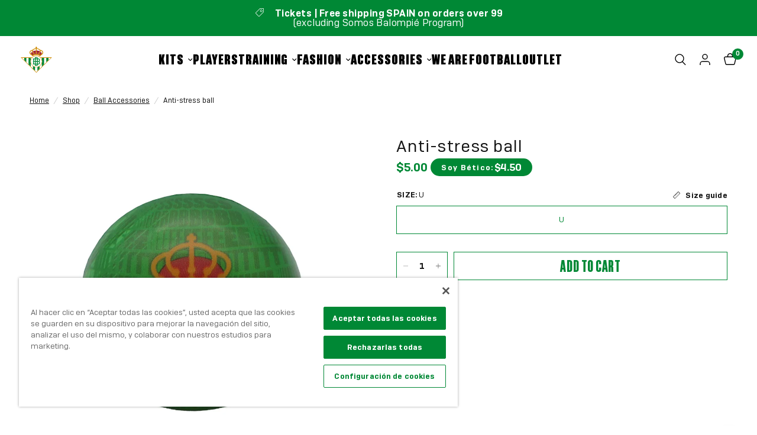

--- FILE ---
content_type: text/css
request_url: https://shop.realbetisbalompie.es/cdn/shop/t/15/assets/tabbed-content.css?v=171440438602766373891728282080
body_size: -119
content:
.tabbed-content--tabs button,.tabbed-content--tabs button:after{transition:all .25s cubic-bezier(.104,.204,.492,1)}.tabbed-content{display:block}.tabbed-content-wrapper{background:var(--color-bg, var(--bg-body, #fff))}.tabbed-content-wrapper .section-header p{color:var(--color-body)}.tabbed-content.text-width-small{max-width:800px;margin:0 auto}.tabbed-content.text-width-medium{max-width:1000px;margin:0 auto}.tabbed-content.text-width-large{max-width:1200px;margin:0 auto}.tabbed-content--scroll{width:100%;display:block;margin-bottom:30px;transform:translateZ(0)}.tabbed-content--scroll s{z-index:10}.tabbed-content--tabs{display:flex;text-align:center;width:100%;white-space:nowrap;overflow:scroll;max-width:1080px}.tabbed-content--tabs:after{content:"";display:block;height:1px;width:100%;border-bottom:1px solid var(--color-border);background:transparent;position:absolute;bottom:0;left:0;z-index:0}.tabbed-content--tabs::-webkit-scrollbar{display:none}.tabbed-content--tabs button{display:flex;min-height:22px;color:rgba(var(--color-text));font-size:.9375rem;font-weight:600;padding:15px;position:relative;z-index:2;border:1px solid var(--color-border);flex-grow:1;justify-content:center}.tabbed-content--tabs button.active{color:rgb(var(--color-tabs-title));background-color:rgb(var(--color-tabs));border:1px solid var(--color-tabs)}.tabbed-content--tabs button.active:hover{color:rgb(var(--color-tabs-title))}.tabbed-content--tabs button:hover{color:rgb(var(--color-tabs))}.tabbed-content--tabs button svg{fill:rgba(var(--color-tabs),.6);margin-right:11px;width:15px;height:auto}.tabbed-content--tabs button.active:after{transform:scale(1)}.tabbed-content--tabs button.active svg{fill:rgba(var(--color-tabs),1)}.tabbed-content--tabs.tabs-center{text-align:center;margin:auto}.tabbed-content--tabs.tabs-right{text-align:right}.tabbed-content--tabs.tabs-right button{margin:0 0 0 34px}.tabbed-content--content{display:none;color:var(--color-body)}@media only screen and (min-width: 768px){.tabbed-content--content{column-count:var(--columns, 1)}}.tabbed-content--content.active{display:block}
/*# sourceMappingURL=/cdn/shop/t/15/assets/tabbed-content.css.map?v=171440438602766373891728282080 */


--- FILE ---
content_type: text/css
request_url: https://shop.realbetisbalompie.es/cdn/shop/t/15/assets/partner-list.css?v=25193176643902345651699367044
body_size: -283
content:
.partner-list__logo{transition:all .25s cubic-bezier(.104,.204,.492,1)}.partner-list{padding:0 15px;max-width:1440px;margin-left:auto;margin-right:auto}@media only screen and (min-width: 768px){.partner-list{padding:0 50px}}.partner-list{max-width:1440px}.partner-list__inner{display:flex;align-items:start;justify-content:center;padding-bottom:20px;flex-wrap:wrap;gap:20px}.partner-list__logo{text-align:center;pointer-events:all;filter:grayscale(1);opacity:.6;transition:opacity .3s ease-in-out}.partner-list__logo:hover{opacity:1}.partner-list__logo a{display:block}.partner-list__logo .placeholder_svg_tag{border-radius:50%;background:rgba(var(--color-body-rgb),.03);fill:var(--color-body)}.partner-list.partner-list--centered-true .partner-list__logo{display:flex;align-items:center;flex-wrap:wrap;gap:20px}.partner-list__logo.logo--level-1{width:250px;display:flex;align-content:start;justify-content:center}@media only screen and (min-width: 767px){.partner-list__logo.logo--level-1{width:300px;padding-bottom:20px}}.partner-list__logo.logo--level-2{width:190px;display:flex;align-content:start;justify-content:center;padding-bottom:20px}.partner-list__logo.logo--level-3,.partner-list__logo.logo--level-4{width:120px;display:flex;align-content:start;justify-content:center;padding-bottom:20px}
/*# sourceMappingURL=/cdn/shop/t/15/assets/partner-list.css.map?v=25193176643902345651699367044 */


--- FILE ---
content_type: text/javascript
request_url: https://cdn.shopify.com/extensions/019b0da4-b2cf-7879-a87f-131436390cc8/samita-order-limits-16/assets/samita.orderlimit.index.js
body_size: 2831
content:
var samitaOrderlimit;(()=>{var t,e,i={112:(t,e,i)=>{i.p=Samita.OrderLimit.__webpack_public_path__},181:(t,e,i)=>{var r=/^\s+|\s+$/g,n=/^[-+]0x[0-9a-f]+$/i,a=/^0b[01]+$/i,o=/^0o[0-7]+$/i,s=parseInt,c="object"==typeof i.g&&i.g&&i.g.Object===Object&&i.g,d="object"==typeof self&&self&&self.Object===Object&&self,l=c||d||Function("return this")(),m=Object.prototype.toString,u=Math.max,f=Math.min,p=function(){return l.Date.now()};function h(t){var e=typeof t;return!!t&&("object"==e||"function"==e)}function g(t){if("number"==typeof t)return t;if(function(t){return"symbol"==typeof t||function(t){return!!t&&"object"==typeof t}(t)&&"[object Symbol]"==m.call(t)}(t))return NaN;if(h(t)){var e="function"==typeof t.valueOf?t.valueOf():t;t=h(e)?e+"":e}if("string"!=typeof t)return 0===t?t:+t;t=t.replace(r,"");var i=a.test(t);return i||o.test(t)?s(t.slice(2),i?2:8):n.test(t)?NaN:+t}t.exports=function(t,e,i){var r,n,a,o,s,c,d=0,l=!1,m=!1,v=!0;if("function"!=typeof t)throw new TypeError("Expected a function");function b(e){var i=r,a=n;return r=n=void 0,d=e,o=t.apply(a,i)}function y(t){var i=t-c;return void 0===c||i>=e||i<0||m&&t-d>=a}function w(){var t=p();if(y(t))return O(t);s=setTimeout(w,function(t){var i=e-(t-c);return m?f(i,a-(t-d)):i}(t))}function O(t){return s=void 0,v&&r?b(t):(r=n=void 0,o)}function S(){var t=p(),i=y(t);if(r=arguments,n=this,c=t,i){if(void 0===s)return function(t){return d=t,s=setTimeout(w,e),l?b(t):o}(c);if(m)return s=setTimeout(w,e),b(c)}return void 0===s&&(s=setTimeout(w,e)),o}return e=g(e)||0,h(i)&&(l=!!i.leading,a=(m="maxWait"in i)?u(g(i.maxWait)||0,e):a,v="trailing"in i?!!i.trailing:v),S.cancel=function(){void 0!==s&&clearTimeout(s),d=0,r=c=n=s=void 0},S.flush=function(){return void 0===s?o:O(p())},S}}},r={};function n(t){var e=r[t];if(void 0!==e)return e.exports;var a=r[t]={id:t,loaded:!1,exports:{}};return i[t].call(a.exports,a,a.exports,n),a.loaded=!0,a.exports}n.m=i,n.n=t=>{var e=t&&t.__esModule?()=>t.default:()=>t;return n.d(e,{a:e}),e},n.d=(t,e)=>{for(var i in e)n.o(e,i)&&!n.o(t,i)&&Object.defineProperty(t,i,{enumerable:!0,get:e[i]})},n.f={},n.e=t=>Promise.all(Object.keys(n.f).reduce(((e,i)=>(n.f[i](t,e),e)),[])),n.u=t=>"bundle."+({7:"order_popup_limit_template",216:"handle_products",312:"main-script",326:"order-limit-styles",542:"handle_cart",642:"order_limit_template",681:"handle_order_limit_engine",688:"handle_order_limit",899:"main-styles",983:"handle-init-config"}[t]||t)+"."+{7:"af75213fc312a863e3f5",182:"3a0780e54a6c3c781d31",216:"f6bae934d7de2b94e959",312:"5fcc637c0a8823525e0b",326:"0a1d767ac803de9b05ca",542:"7ec187373bb8040c4533",543:"9cae57cfd13e6238381b",642:"9748d9fe77bd7b48fe25",681:"6f3cfa84fd8f61e89cd2",688:"031131d0c2fa5c51a909",899:"afc36864fc8b8bf3292a",931:"6aa72ff25ec6f77ad6a3",983:"317ecf2bf1c99e45284a"}[t]+".js",n.miniCssF=t=>{},n.g=function(){if("object"==typeof globalThis)return globalThis;try{return this||new Function("return this")()}catch(t){if("object"==typeof window)return window}}(),n.o=(t,e)=>Object.prototype.hasOwnProperty.call(t,e),t={},e="samitaOrderlimit:",n.l=(i,r,a,o)=>{if(t[i])t[i].push(r);else{var s,c;if(void 0!==a)for(var d=document.getElementsByTagName("script"),l=0;l<d.length;l++){var m=d[l];if(m.getAttribute("src")==i||m.getAttribute("data-webpack")==e+a){s=m;break}}s||(c=!0,(s=document.createElement("script")).charset="utf-8",s.timeout=120,n.nc&&s.setAttribute("nonce",n.nc),s.setAttribute("data-webpack",e+a),s.src=i),t[i]=[r];var u=(e,r)=>{s.onerror=s.onload=null,clearTimeout(f);var n=t[i];if(delete t[i],s.parentNode&&s.parentNode.removeChild(s),n&&n.forEach((t=>t(r))),e)return e(r)},f=setTimeout(u.bind(null,void 0,{type:"timeout",target:s}),12e4);s.onerror=u.bind(null,s.onerror),s.onload=u.bind(null,s.onload),c&&document.head.appendChild(s)}},n.r=t=>{"undefined"!=typeof Symbol&&Symbol.toStringTag&&Object.defineProperty(t,Symbol.toStringTag,{value:"Module"}),Object.defineProperty(t,"__esModule",{value:!0})},n.nmd=t=>(t.paths=[],t.children||(t.children=[]),t),(()=>{var t;n.g.importScripts&&(t=n.g.location+"");var e=n.g.document;if(!t&&e&&(e.currentScript&&"SCRIPT"===e.currentScript.tagName.toUpperCase()&&(t=e.currentScript.src),!t)){var i=e.getElementsByTagName("script");if(i.length)for(var r=i.length-1;r>-1&&(!t||!/^http(s?):/.test(t));)t=i[r--].src}if(!t)throw new Error("Automatic publicPath is not supported in this browser");t=t.replace(/^blob:/,"").replace(/#.*$/,"").replace(/\?.*$/,"").replace(/\/[^\/]+$/,"/"),n.p=t})(),(()=>{var t={57:0};n.f.j=(e,i)=>{var r=n.o(t,e)?t[e]:void 0;if(0!==r)if(r)i.push(r[2]);else{var a=new Promise(((i,n)=>r=t[e]=[i,n]));i.push(r[2]=a);var o=n.p+n.u(e),s=new Error;n.l(o,(i=>{if(n.o(t,e)&&(0!==(r=t[e])&&(t[e]=void 0),r)){var a=i&&("load"===i.type?"missing":i.type),o=i&&i.target&&i.target.src;s.message="Loading chunk "+e+" failed.\n("+a+": "+o+")",s.name="ChunkLoadError",s.type=a,s.request=o,r[1](s)}}),"chunk-"+e,e)}};var e=(e,i)=>{var r,a,[o,s,c]=i,d=0;if(o.some((e=>0!==t[e]))){for(r in s)n.o(s,r)&&(n.m[r]=s[r]);c&&c(n)}for(e&&e(i);d<o.length;d++)a=o[d],n.o(t,a)&&t[a]&&t[a][0](),t[a]=0},i=self.webpackChunksamitaOrderlimit=self.webpackChunksamitaOrderlimit||[];i.forEach(e.bind(null,0)),i.push=e.bind(null,i.push.bind(i))})(),n.nc=void 0;var a={};(()=>{"use strict";n.r(a),n(112);var t=n(181);window.Samita=window.Samita||{},Samita.OrderLimit=Samita.OrderLimit||{},Samita.OrderLimit={initialize:async function(t=!1,e=""){const i=this;let r={productForm:!1,productLinks:[],oldAddCart:!1,ev_scroll:t,accountDetail:!1};if(!t&&!e){i.settings=i.theme;const t="Sami Order Limit Quantity MOQ",e=["display:inline-block","font-size:14px","font-weight:700","background:linear-gradient(90deg,#166534,#FACC15)","color:#ffffff","padding:6px 10px","border-radius:4px"].join(";"),r="font-size:13px;",n=["","🌟 A rising app for setting order limit rules, creating ones for B2B customers","","🚀 Boost sales and increase average order value with minimum and maximum order limits","","🎨 Easily customize text, fonts, colors, and styles","","","Learn more at:",`https://apps.shopify.com/samita-order-limits?${new URLSearchParams({utm_source:"storefront-console",utm_medium:"attribution",utm_campaign:"samita-order-limit",utm_content:"learn-more",utm_term:window.location.hostname}).toString()}`];console.group("%c"+t,e),console.log("%c"+n.join("\n"),r),console.groupEnd()}const a=[],o=[];if(i.settings?.selectors){if("product"==i.page.type){i?.product&&(i?.products?.length?i.products?.find((t=>{t.id,i.product.id}))||i.products.push(i.product):i.products=[i.product]);let t=i.settings.selectors.product.form.find((t=>document.querySelectorAll(t).length));t&&(a.push("mainProduct"),a.push("mainProducts"),r.productForm=t)}let t=document.querySelectorAll(`${i.settings.selectors.collection.productLink}:not([href*="cdn.shopify.com"])`);t?.length&&(a.push("mainProducts"),r.productLinks=t),i.settings.selectors.cart.drawerForm.find((t=>!!document.querySelector(t)))&&a.push("mainCartDrawerTheme"),"cart"==i.page.type&&a.push("mainCartTheme")}this.functions=a,a.length&&(o.push(n.e(899).then(n.bind(n,245))),Promise.all(o).then((t=>{this.loadMainScripts(r,a)})),i.fireAnEvent("samitaOrderLimitRenderComplete",{}))},override:async function(t){let{default:e}=await Promise.all([n.e(182),n.e(983)]).then(n.bind(n,402));t.settings=await e(t.theme,t.theme)},appSetInterval:function(t,e,i){t();var r=0,n=window.setInterval((function(){t(),++r===i&&window.clearInterval(n)}),e)},fireAnEvent:function(t,e){let i=new CustomEvent(t,e);window.dispatchEvent(i)},loadMainScripts:async function(t,e){const i=[n.e(312).then(n.bind(n,803))],r=await Promise.all(i),{default:a}=r[0];Object.assign(this,a),document.dispatchEvent(new CustomEvent("samita.orderlimit.scripts.loaded")),document.getElementsByTagName("html")[0].classList.remove("samita-orderlimit-loading"),document.getElementsByTagName("html")[0].classList.add("samita-orderlimit-loaded"),this.init(t,e),this.fireAnEvent("samitaOrderLimitRenderCompleted",{})},...Samita.OrderLimit};const e=document.querySelector("body");(void 0!==Samita.OrderLimit.themeOs20&&Samita.OrderLimit.themeOs20||e&&e.innerHTML.indexOf("samita.orderlimit.init.js")>=0&&!e.classList.contains("samita-setting-admin-preview"))&&(Samita.OrderLimit.cartSummary=Samita.OrderLimit.cartSummary||[],window.samitaOrderLimitInterval=window.samitaOrderLimitInterval||[],Samita.OrderLimit.initialize(),Samita.OrderLimit.settings?.integrateApps?.length&&Samita.OrderLimit.settings.integrateApps.forEach((e=>{document.addEventListener(e,t((function(){setTimeout((()=>{Samita.OrderLimit.initialize(!0,"")}),250)}),1500))})),window.Samita.OrderLimit.settings?.event?.notScrollEvn||(window.onscroll=t((function(t){Samita.OrderLimit.initialize(!0)}),1500)))})(),samitaOrderlimit=a})();

--- FILE ---
content_type: text/javascript; charset=utf-8
request_url: https://shop.realbetisbalompie.es/en-af/products/pelota-antiestres-000775.js
body_size: -313
content:
{"id":9050048332050,"title":"Anti-stress ball","handle":"pelota-antiestres-000775","description":"Betis Balompié Stress Ball 23","published_at":"2025-12-16T12:21:58+01:00","created_at":"2024-01-29T13:58:00+01:00","vendor":"Real Betis","type":"","tags":["sin-descuento"],"price":500,"price_min":500,"price_max":500,"available":true,"price_varies":false,"compare_at_price":null,"compare_at_price_min":0,"compare_at_price_max":0,"compare_at_price_varies":false,"variants":[{"id":47939463676178,"title":"U","option1":"U","option2":null,"option3":null,"sku":"8426842101514","requires_shipping":true,"taxable":true,"featured_image":null,"available":true,"name":"Anti-stress ball - U","public_title":"U","options":["U"],"price":500,"weight":0,"compare_at_price":null,"inventory_management":"shopify","barcode":"8426842101514","quantity_rule":{"min":1,"max":null,"increment":1},"quantity_price_breaks":[],"requires_selling_plan":false,"selling_plan_allocations":[]}],"images":["\/\/cdn.shopify.com\/s\/files\/1\/0817\/9515\/4194\/files\/65wr51s2.png?v=1740996626"],"featured_image":"\/\/cdn.shopify.com\/s\/files\/1\/0817\/9515\/4194\/files\/65wr51s2.png?v=1740996626","options":[{"name":"Size","position":1,"values":["U"]}],"url":"\/en-af\/products\/pelota-antiestres-000775","media":[{"alt":"Pelota Antiestrés","id":42968605294866,"position":1,"preview_image":{"aspect_ratio":1.0,"height":1154,"width":1154,"src":"https:\/\/cdn.shopify.com\/s\/files\/1\/0817\/9515\/4194\/files\/65wr51s2.png?v=1740996626"},"aspect_ratio":1.0,"height":1154,"media_type":"image","src":"https:\/\/cdn.shopify.com\/s\/files\/1\/0817\/9515\/4194\/files\/65wr51s2.png?v=1740996626","width":1154}],"requires_selling_plan":false,"selling_plan_groups":[]}